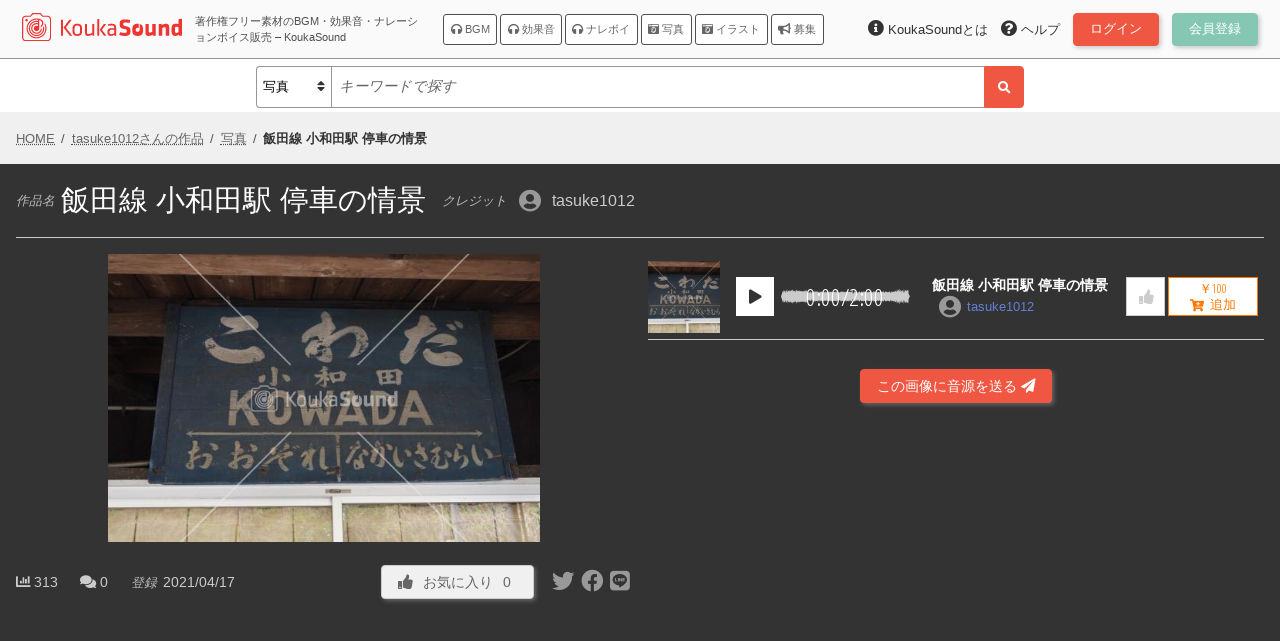

--- FILE ---
content_type: text/html; charset=UTF-8
request_url: https://www.koukasound.com/image/2713/
body_size: 12625
content:
<!DOCTYPE html>
<html lang="ja">
<head>
<meta charset="utf-8">
<meta name="viewport" content="width=device-width,initial-scale=1.0"><link rel="preconnect" href="https://fonts.gstatic.com">
<link href="https://fonts.googleapis.com/css2?family=Open+Sans+Condensed:wght@300&display=swap" rel="stylesheet">
<meta name='robots' content='max-image-preview:large' />
<link rel="alternate" title="oEmbed (JSON)" type="application/json+oembed" href="https://www.koukasound.com/wp-json/oembed/1.0/embed?url=https%3A%2F%2Fwww.koukasound.com%2Fimage%2F2713%2F" />
<link rel="alternate" title="oEmbed (XML)" type="text/xml+oembed" href="https://www.koukasound.com/wp-json/oembed/1.0/embed?url=https%3A%2F%2Fwww.koukasound.com%2Fimage%2F2713%2F&#038;format=xml" />
<style id='wp-img-auto-sizes-contain-inline-css' type='text/css'>
img:is([sizes=auto i],[sizes^="auto," i]){contain-intrinsic-size:3000px 1500px}
/*# sourceURL=wp-img-auto-sizes-contain-inline-css */
</style>
<link rel='stylesheet' id='vendor.webfonts-css' href='https://www.koukasound.com/wp-content/themes/Mod/webfonts/css/all.min.css?1607141070' type='text/css' media='' />
<link rel='stylesheet' id='mod.editor-css' href='https://www.koukasound.com/wp-content/themes/Mod/css/editor.css?1613841520' type='text/css' media='' />
<link rel='stylesheet' id='mod.base-css' href='https://www.koukasound.com/wp-content/themes/Mod/css/base.css?1646002033' type='text/css' media='' />
<link rel='stylesheet' id='mod.item-css' href='https://www.koukasound.com/wp-content/themes/Mod/css/item.css?1609038771' type='text/css' media='' />
<link rel='stylesheet' id='mod.sp-css' href='https://www.koukasound.com/wp-content/themes/Mod/css/sp.css?1643162786' type='text/css' media='screen and (max-width: 1024px)' />
<style id='wp-emoji-styles-inline-css' type='text/css'>

	img.wp-smiley, img.emoji {
		display: inline !important;
		border: none !important;
		box-shadow: none !important;
		height: 1em !important;
		width: 1em !important;
		margin: 0 0.07em !important;
		vertical-align: -0.1em !important;
		background: none !important;
		padding: 0 !important;
	}
/*# sourceURL=wp-emoji-styles-inline-css */
</style>
<style id='wp-block-library-inline-css' type='text/css'>
:root{--wp-block-synced-color:#7a00df;--wp-block-synced-color--rgb:122,0,223;--wp-bound-block-color:var(--wp-block-synced-color);--wp-editor-canvas-background:#ddd;--wp-admin-theme-color:#007cba;--wp-admin-theme-color--rgb:0,124,186;--wp-admin-theme-color-darker-10:#006ba1;--wp-admin-theme-color-darker-10--rgb:0,107,160.5;--wp-admin-theme-color-darker-20:#005a87;--wp-admin-theme-color-darker-20--rgb:0,90,135;--wp-admin-border-width-focus:2px}@media (min-resolution:192dpi){:root{--wp-admin-border-width-focus:1.5px}}.wp-element-button{cursor:pointer}:root .has-very-light-gray-background-color{background-color:#eee}:root .has-very-dark-gray-background-color{background-color:#313131}:root .has-very-light-gray-color{color:#eee}:root .has-very-dark-gray-color{color:#313131}:root .has-vivid-green-cyan-to-vivid-cyan-blue-gradient-background{background:linear-gradient(135deg,#00d084,#0693e3)}:root .has-purple-crush-gradient-background{background:linear-gradient(135deg,#34e2e4,#4721fb 50%,#ab1dfe)}:root .has-hazy-dawn-gradient-background{background:linear-gradient(135deg,#faaca8,#dad0ec)}:root .has-subdued-olive-gradient-background{background:linear-gradient(135deg,#fafae1,#67a671)}:root .has-atomic-cream-gradient-background{background:linear-gradient(135deg,#fdd79a,#004a59)}:root .has-nightshade-gradient-background{background:linear-gradient(135deg,#330968,#31cdcf)}:root .has-midnight-gradient-background{background:linear-gradient(135deg,#020381,#2874fc)}:root{--wp--preset--font-size--normal:16px;--wp--preset--font-size--huge:42px}.has-regular-font-size{font-size:1em}.has-larger-font-size{font-size:2.625em}.has-normal-font-size{font-size:var(--wp--preset--font-size--normal)}.has-huge-font-size{font-size:var(--wp--preset--font-size--huge)}.has-text-align-center{text-align:center}.has-text-align-left{text-align:left}.has-text-align-right{text-align:right}.has-fit-text{white-space:nowrap!important}#end-resizable-editor-section{display:none}.aligncenter{clear:both}.items-justified-left{justify-content:flex-start}.items-justified-center{justify-content:center}.items-justified-right{justify-content:flex-end}.items-justified-space-between{justify-content:space-between}.screen-reader-text{border:0;clip-path:inset(50%);height:1px;margin:-1px;overflow:hidden;padding:0;position:absolute;width:1px;word-wrap:normal!important}.screen-reader-text:focus{background-color:#ddd;clip-path:none;color:#444;display:block;font-size:1em;height:auto;left:5px;line-height:normal;padding:15px 23px 14px;text-decoration:none;top:5px;width:auto;z-index:100000}html :where(.has-border-color){border-style:solid}html :where([style*=border-top-color]){border-top-style:solid}html :where([style*=border-right-color]){border-right-style:solid}html :where([style*=border-bottom-color]){border-bottom-style:solid}html :where([style*=border-left-color]){border-left-style:solid}html :where([style*=border-width]){border-style:solid}html :where([style*=border-top-width]){border-top-style:solid}html :where([style*=border-right-width]){border-right-style:solid}html :where([style*=border-bottom-width]){border-bottom-style:solid}html :where([style*=border-left-width]){border-left-style:solid}html :where(img[class*=wp-image-]){height:auto;max-width:100%}:where(figure){margin:0 0 1em}html :where(.is-position-sticky){--wp-admin--admin-bar--position-offset:var(--wp-admin--admin-bar--height,0px)}@media screen and (max-width:600px){html :where(.is-position-sticky){--wp-admin--admin-bar--position-offset:0px}}

/*# sourceURL=wp-block-library-inline-css */
</style>
<style id='classic-theme-styles-inline-css' type='text/css'>
/*! This file is auto-generated */
.wp-block-button__link{color:#fff;background-color:#32373c;border-radius:9999px;box-shadow:none;text-decoration:none;padding:calc(.667em + 2px) calc(1.333em + 2px);font-size:1.125em}.wp-block-file__button{background:#32373c;color:#fff;text-decoration:none}
/*# sourceURL=/wp-includes/css/classic-themes.min.css */
</style>
<link rel='stylesheet' id='fancybox-css' href='https://www.koukasound.com/wp-content/plugins/easy-fancybox/fancybox/1.5.4/jquery.fancybox.min.css?ver=6e0728ebb67d668afa587a54f804e703' type='text/css' media='screen' />
<style id='fancybox-inline-css' type='text/css'>
#fancybox-outer{background:#ffffff}#fancybox-content{background:#ffffff;border-color:#ffffff;color:#000000;}#fancybox-title,#fancybox-title-float-main{color:#fff}
/*# sourceURL=fancybox-inline-css */
</style>
<script type="text/javascript" src="https://www.koukasound.com/wp-includes/js/jquery/jquery.min.js?ver=6e0728ebb67d668afa587a54f804e703" id="jquery-core-js"></script>
<script type="text/javascript" src="https://www.koukasound.com/wp-includes/js/jquery/jquery-migrate.min.js?ver=6e0728ebb67d668afa587a54f804e703" id="jquery-migrate-js"></script>
<link rel="https://api.w.org/" href="https://www.koukasound.com/wp-json/" />
<title>飯田線 小和田駅 停車の情景 &#8211; 2713 &#8211; KoukaSound</title>
<meta name='keywords' content=''>
<link rel='canonical' href='https://www.koukasound.com/image/2713/'>
<meta name="twitter:card" content="summary" />
<meta name="twitter:site" content="@KoukaSound" />
<meta property="og:url" content="https://www.koukasound.com/image/2713/" />
<meta property="og:site_name" content="KoukaSound">
<meta property="og:type" content="article" />
<meta property="og:title" content="飯田線 小和田駅 停車の情景 &#8211; 2713 &#8211; KoukaSound" />
<meta property="og:description" content="" />
<meta property="og:image" content="https://www.koukasound.com/wp-content/uploads/items/91/image/1184/thumbnail.jpg?1618652507" />
<script type="application/ld+json">{"@context":"https:\/\/schema.org","@type":"Article","headline":"\u98ef\u7530\u7dda \u5c0f\u548c\u7530\u99c5 \u505c\u8eca\u306e\u60c5\u666f &#8211; 2713 &#8211; KoukaSound","description":"","image":"https:\/\/www.koukasound.com\/wp-content\/uploads\/items\/91\/image\/1184\/thumbnail.jpg?1618652507","author":{"@type":"Organization","name":"KoukaSound"},"publisher":{"@type":"Organization","name":"KoukaSound","logo":{"@type":"ImageObject","url":"https:\/\/www.koukasound.com\/wp-content\/themes\/Mod\/imgs\/logo.svg"}},"datePublished":"2021-04-24","dateModified":"2021-04-24"}</script>

<script type="application/ld+json">{"@context":"https:\/\/schema.org\/","@type":"BreadcrumbList","name":"\u30d1\u30f3\u304f\u305a\u30ea\u30b9\u30c8","itemListElement":[{"@type":"ListItem","position":1,"item":{"@id":"https:\/\/www.koukasound.com\/","name":"HOME"}},{"@type":"ListItem","position":2,"item":{"@id":"https:\/\/www.koukasound.com\/profile\/91\/","name":"tasuke1012\u3055\u3093\u306e\u4f5c\u54c1"}},{"@type":"ListItem","position":3,"item":{"@id":"https:\/\/www.koukasound.com\/image\/photo\/","name":"\u5199\u771f"}},{"@type":"ListItem","position":4,"item":{"@id":"https:\/\/www.koukasound.com\/image\/2713\/","name":"\u98ef\u7530\u7dda \u5c0f\u548c\u7530\u99c5 \u505c\u8eca\u306e\u60c5\u666f"}}]}</script>
<link rel='preconnect' href='https://www.koukasound.com'>
<script async src="https://pagead2.googlesyndication.com/pagead/js/adsbygoogle.js?client=ca-pub-1930491629374065"
     crossorigin="anonymous"></script><link rel="icon" href="https://www.koukasound.com/wp-content/themes/Mod/imgs/logo-mark.svg">
<link rel=”mask-icon” href=”https://www.koukasound.com/wp-content/themes/Mod/imgs/logo-mark.svg” color=”#ee3532">
</head>
<body id="body" class="wp-singular image-template-default single single-image postid-2713 wp-theme-Mod">

<header id="header">
    <div class="container">
        <div class="_title">
            <a class="logo" href="https://www.koukasound.com"><img src="https://www.koukasound.com/wp-content/themes/Mod/imgs/logo.svg" alt="KoukaSound"></a>
                        <div id="site_description" class="pc">著作権フリー素材のBGM・効果音・ナレーションボイス販売 &#8211; KoukaSound</div>
        </div>
        <div class="nav">
            <a id="toggle-global-nav" class="js_toggle_menu" data-target="#global-nav"><i class="fas fa-bars "></i></a>
            <div id="global-nav">
                <div class="_close">
                    <a class="js_toggle_menu sp" data-target="#global-nav"><i class="fas fa-angle-double-left "></i></a>
                </div>
                <nav>
                                                            <span>
                                                                        <a href="https://www.koukasound.com/audio/bgm/"><i class="fas fa-headphones "></i> BGM</a>
                                                <a href="https://www.koukasound.com/audio/se/"><i class="fas fa-headphones "></i> 効果音</a>
                                                <a href="https://www.koukasound.com/audio/voice/"><i class="fas fa-headphones "></i> ナレボイ</a>
                                                                    </span>
                                        <span>
                                                                        <a href="https://www.koukasound.com/image/photo/"><i class="fas fa-camera-retro "></i> 写真</a>
                                                <a href="https://www.koukasound.com/image/illust/"><i class="fas fa-camera-retro "></i> イラスト</a>
                                                                    </span>
                                        <span>
                                                <a href="https://www.koukasound.com/theme/"><i class="fas fa-bullhorn "></i> 募集</a>
                                            </span>
                                                        </nav>
            </div>
        </div>
        
        <nav  id="account_menu_top" class="account_menu">
        <a class="sp js_toggle_menu" data-target="#account_menu_top > ._lists"><span class="_account"><span class="_member_thumbnail"></span> <span class="_name ellipsis hide-on-pad"></span></span></a>
        
                <div class="_lists">
            <div class="_close">
                <a class="js_toggle_menu sp" data-target="#account_menu_top > ._lists"><i class="fas fa-angle-double-right "></i></a>
            </div>
                        <ul class="_list _account">
                                <li class="_item _login">
                    <a class="button" href="https://www.koukasound.com/account/">
                        <span>ログイン</span>
                        <span class="number"><span class="count_in_login"></span></span>
                    </a>
                </li>
                                <li class="_item _regist">
                    <a class="button" href="https://www.koukasound.com/account/regist/">
                        <span>会員登録</span>
                        <span class="number"><span class="count_in_regist"></span></span>
                    </a>
                </li>
                            </ul>
                        <ul class="_list _expand">
                                <li class="_item _support">
                    <a class="" href="https://www.koukasound.com/support/">
                        <span><i class="fas fa-question-circle "></i> ヘルプ</span>
                        <span class="number"><span class="count_in_support"></span></span>
                    </a>
                </li>
                                <li class="_item _about">
                    <a class="" href="https://www.koukasound.com/about/">
                        <span><i class="fas fa-info-circle "></i> KoukaSoundとは</span>
                        <span class="number"><span class="count_in_about"></span></span>
                    </a>
                </li>
                            </ul>
                    </div>
        
        </nav>
    </div>
</header>
<div id="global-searchbox">
    <div class="container">
        <form id="header-searchbox" class="searchbox searchbox-items" enctype="application/x-www-form-urlencoded" method="GET" action="">
            <div class="input-block">
                <div class="_select">
                    <select>
                                                <option value="/audio/bgm/">BGM</option>
                                                <option value="/audio/se/">効果音</option>
                                                <option value="/audio/voice/">ナレボイ</option>
                                                <option value="/image/photo/" selected='selected'>写真</option>
                                                <option value="/image/illust/">イラスト</option>
                                                <option value="/theme/">募集</option>
                                            </select>
                </div>
                <input type="text" name="keywords" value="" placeholder="キーワードで探す">
            </div>
            <button class="search_button" type="submit"><i class="fas fa-search "></i></button>
        </form>
    </div>
</div>
<nav class="breadcrumb">
    <div class="container">
        <div class="breadcrumb-list">
            <span><a itemprop="item" href="https://www.koukasound.com/" title="HOME"><span itemprop="name">HOME</span></a></span><span><a itemprop="item" href="https://www.koukasound.com/profile/91/" title="tasuke1012さんの作品"><span itemprop="name">tasuke1012さんの作品</span></a></span><span><a itemprop="item" href="https://www.koukasound.com/image/photo/" title="写真"><span itemprop="name">写真</span></a></span><span><a itemprop="item" href="https://www.koukasound.com/image/2713/" title="飯田線 小和田駅 停車の情景"><span itemprop="name">飯田線 小和田駅 停車の情景</span></a></span>
        </div>
    </div>
</nav>

        
<div id="single-item-stage" class="single-stage image inView">
    <section class="container _fit_bottom">
        <header>
            <h1>
                <span class="_label">作品名</span>
                <span class="_name">飯田線 小和田駅 停車の情景</span>
                <span class="_copyright">
                    <span class="_label">クレジット</span>
                    <a class="_author account-label" href="https://www.koukasound.com/profile/91/">
                        <span class="_member_thumbnail"></span>
                        <span class="_nickname">tasuke1012</span>
                    </a>
                </span>
            </h1>
        </header>
        <div class="_items">

            <div id="single-item-stage-image">
                <div class="_image _inner">
                    <span class="zoom_on_click"><img class="_large" src="https://www.koukasound.com/wp-content/uploads/items/91/image/1184/large.jpg?1618652507" alt="" decoding="async"></span>
                </div>
                <div id="single-item-stage-actions" class="_meta">
                    <div class="_detail">
    <span class="_views" title="閲覧数">
        <i class="fas fa-chart-bar "></i>        <span class="_number">313</span>
    </span>
        <span class="_comments" title="コメント数">
        <i class="fas fa-comments "></i>        <span class="_number">0</span>
    </span>
    <span class="_dates">
        <span class="_label">登録</span><time>2021/04/17</time>
    </span>
</div>
<div class="_actions">
    <div class="ajax_action_likes">
        <a class="button _action_required_login ajax_action_like _like" data-serial_number="2713" data-val="1">
            <i class="fas fa-thumbs-up "></i>            <span class="_text">お気に入り</span>
            <span class="_number">0</span>
        </a>
            </div>
            <div class="_social_buttons">
        <a class="__twitter" href="https://twitter.com/intent/tweet?url=https%3A%2F%2Fwww.koukasound.com%2Fimage%2F2713%2F&text=%E9%A3%AF%E7%94%B0%E7%B7%9A+%E5%B0%8F%E5%92%8C%E7%94%B0%E9%A7%85+%E5%81%9C%E8%BB%8A%E3%81%AE%E6%83%85%E6%99%AF&tw_p=tweetbutton" onclick="javascript:window.open(this.href, '', 'menubar=no,toolbar=no,resizable=yes,scrollbars=yes,height=300,width=600');return false;"><i class="fab fa-twitter "></i></a>
        <a class="__facebook_share" href="https://www.facebook.com/sharer.php?src=bm&u=https%3A%2F%2Fwww.koukasound.com%2Fimage%2F2713%2F&t=%E9%A3%AF%E7%94%B0%E7%B7%9A+%E5%B0%8F%E5%92%8C%E7%94%B0%E9%A7%85+%E5%81%9C%E8%BB%8A%E3%81%AE%E6%83%85%E6%99%AF" onclick="javascript:window.open(this.href, '', 'menubar=no,toolbar=no,resizable=yes,scrollbars=yes,height=300,width=600');return false;"><i class="fab fa-facebook "></i></a>
        <a class="__line" href="https://social-plugins.line.me/lineit/share?url=https%3A%2F%2Fwww.koukasound.com%2Fimage%2F2713%2F" target="_blank"><i class="fab fa-line "></i></a>
    </div>
        </div>
                </div>

            </div>

                                    <div id="single-item-stage-audio" class="audio_fixedPlayers">
                <div class="_relations">
            <div class="_fit_bottom_wrapper">
                <div class="_main">
                                                                                <div class="_list items-list audio">
                        <div class="sp _caption">
                            <i class="fas fa-info-circle "></i> 1件の音源が送られています。
                        </div>
                                                <div id="relations-audio_player-2712" class="audio_player_block _reverse_color">
                            <article id="items-list-1220" class="">
    <div class="image _audio-thumbnail">
        <a class="_image _square" href="https://www.koukasound.com/audio/2712/" title="飯田線 小和田駅 停車の情景"><img class="_thumbnail" src="https://www.koukasound.com/wp-content/uploads/items/91/image/1184/thumbnail.jpg?1618652507" alt="" decoding="async"></a>
    </div>
    <div id="items-list-audio_player-1220" class="audio_player_block">
            <div class="audio_player" data-serial_number="2712" data-src="https://www.koukasound.com/wp-content/uploads/items/91/audio/1220/sample.mp3?6082f1e2ba25f1220" data-duration="120.744000">
                    <a class="_play"></a>
                    <span class="_waveform">
                        <span class="_background"><img class="" src="https://www.koukasound.com/wp-content/uploads/items/91/audio/1220/waveform.bg.png" alt="" decoding="async"></span>
                        <span class="_overlay"><img class="" src="https://www.koukasound.com/wp-content/uploads/items/91/audio/1220/waveform.overlay.png" alt="" decoding="async"></span>
                        <span class="_times font_alnum">
                            <span class="_current ">0:00</span>
                            /
                            <span class="_total">2:00</span>
                        </span>
                    </span>
                </div>    </div>
    <header>
        <a class="_title ellipsis" href="https://www.koukasound.com/audio/2712/">飯田線 小和田駅 停車の情景</a>
        <a class="_author" href="https://www.koukasound.com/profile/91/">
            <span class="_member_thumbnail"></span>
            <span class="_name ellipsis">tasuke1012</span>
        </a>
    </header>
    <footer class="_actions">
        <div class="ajax_action_likes">
            <a class="_action _action_required_login ajax_action_like _like" data-serial_number="2712" data-val="1">
                <i class="fas fa-thumbs-up "></i>            </a>
        </div>
        <div class="_cart_plus">
                        <a class="_action ajax_cartItem" data-serial_number="2712">
                <span class="_price font_alnum">￥100</span>
                <i class="fas fa-cart-plus "></i>            </a>
                    </div>
    </footer>
</article>
                        </div>
                                            </div>
                                                        </div>
                <div class="_sub">
                                                            <div class="_actions">
                        <a class="button button-primary _action_required_login js_action_send_items" data-target_form="#form-send-items" data-type="audio">この画像に音源を送る <i class="fas fa-paper-plane "></i></a>
                    </div>
                                    </div>
            </div>
        </div>            </div>
            
            <div class="mod_ad_tag --single-item-stage --format-horizontal"><script async src="https://pagead2.googlesyndication.com/pagead/js/adsbygoogle.js?client=ca-pub-1930491629374065"
    crossorigin="anonymous"></script>
<!-- KoukaSound 広告 横長 -->
<ins class="adsbygoogle ad_slot_horizontal"
    style="display:block;width:100%; max-width:640px; min-height:60px; height:100%; max-height:200px; margin:auto;"
    data-ad-client="ca-pub-1930491629374065"
    data-ad-slot="1411479007"
    data-ad-format="horizontal"
    data-full-width-responsive="true"></ins>
<script>
    (adsbygoogle = window.adsbygoogle || []).push({});
</script>
</div>
        </div>

    </section>

    <section class="container _summary _expand">
                <div id="single-item-description">
            <span class="_label">この作品について</span>
            <div class="_description">
                飯田線の秘境駅 小和田駅での停車の情景            </div>
        </div>
        
    </section>

</div>

<div id="contents" class="contents">
    <div id="single-item-content">
                <section class="_tags_block">
            <h2 class="_block_title">タグ</h2>
            <div class="_tags">
                                <a class="_tag" href="https://www.koukasound.com/image/photo/?item_tag=%E9%A3%AF%E7%94%B0%E7%B7%9A">飯田線</a>
                                <a class="_tag" href="https://www.koukasound.com/image/photo/?item_tag=%E7%A7%98%E5%A2%83%E9%A7%85">秘境駅</a>
                                <a class="_tag" href="https://www.koukasound.com/image/photo/?item_tag=%E5%B0%8F%E5%92%8C%E7%94%B0%E9%A7%85">小和田駅</a>
                            </div>
        </section>
        
                <section class="ajax_item_comments" data-serial_number="2713"></section>

                        <section class="_author_items">
            <h2 class="_block_title"><span>tasuke1012さんの作品 / 音源</span><span class="goto"><a href="https://www.koukasound.com/profile/91/?tab=audio">一覧 <i class="fas fa-arrow-right "></i></a></span></h2>
            <div id="author-items-audio" class="items-list audio">
                                <article id="items-list-1468" class="">
    <div class="image _audio-thumbnail">
        <a class="_image _square" href="https://www.koukasound.com/audio/3200/" title="十日戎のお参りの情景"><img class="_thumbnail" src="https://www.koukasound.com/wp-content/uploads/items/91/image/1424/thumbnail.jpg?1618652578" alt="" decoding="async"></a>
    </div>
    <div id="items-list-audio_player-1468" class="audio_player_block">
            <div class="audio_player" data-serial_number="3200" data-src="https://www.koukasound.com/wp-content/uploads/items/91/audio/1468/sample.mp3?6084613e586ae1468" data-duration="231.552000">
                    <a class="_play"></a>
                    <span class="_waveform">
                        <span class="_background"><img class="" src="https://www.koukasound.com/wp-content/uploads/items/91/audio/1468/waveform.bg.png" alt="" decoding="async"></span>
                        <span class="_overlay"><img class="" src="https://www.koukasound.com/wp-content/uploads/items/91/audio/1468/waveform.overlay.png" alt="" decoding="async"></span>
                        <span class="_times font_alnum">
                            <span class="_current ">0:00</span>
                            /
                            <span class="_total">3:51</span>
                        </span>
                    </span>
                </div>    </div>
    <header>
        <a class="_title ellipsis" href="https://www.koukasound.com/audio/3200/">十日戎のお参りの情景</a>
        <a class="_author" href="https://www.koukasound.com/profile/91/">
            <span class="_member_thumbnail"></span>
            <span class="_name ellipsis">tasuke1012</span>
        </a>
    </header>
    <footer class="_actions">
        <div class="ajax_action_likes">
            <a class="_action _action_required_login ajax_action_like _like" data-serial_number="3200" data-val="1">
                <i class="fas fa-thumbs-up "></i>            </a>
        </div>
        <div class="_cart_plus">
                        <a class="_action ajax_cartItem" data-serial_number="3200">
                <span class="_price font_alnum">￥100</span>
                <i class="fas fa-cart-plus "></i>            </a>
                    </div>
    </footer>
</article>
                                <article id="items-list-1467" class="">
    <div class="image _audio-thumbnail">
        <a class="_image _square" href="https://www.koukasound.com/audio/3198/" title="法善寺水掛不動"><img class="_thumbnail" src="https://www.koukasound.com/wp-content/uploads/items/91/image/1423/thumbnail.jpg?1618652578" alt="" decoding="async"></a>
    </div>
    <div id="items-list-audio_player-1467" class="audio_player_block">
            <div class="audio_player" data-serial_number="3198" data-src="https://www.koukasound.com/wp-content/uploads/items/91/audio/1467/sample.mp3?6084613363af61467" data-duration="245.832000">
                    <a class="_play"></a>
                    <span class="_waveform">
                        <span class="_background"><img class="" src="https://www.koukasound.com/wp-content/uploads/items/91/audio/1467/waveform.bg.png" alt="" decoding="async"></span>
                        <span class="_overlay"><img class="" src="https://www.koukasound.com/wp-content/uploads/items/91/audio/1467/waveform.overlay.png" alt="" decoding="async"></span>
                        <span class="_times font_alnum">
                            <span class="_current ">0:00</span>
                            /
                            <span class="_total">4:05</span>
                        </span>
                    </span>
                </div>    </div>
    <header>
        <a class="_title ellipsis" href="https://www.koukasound.com/audio/3198/">法善寺水掛不動</a>
        <a class="_author" href="https://www.koukasound.com/profile/91/">
            <span class="_member_thumbnail"></span>
            <span class="_name ellipsis">tasuke1012</span>
        </a>
    </header>
    <footer class="_actions">
        <div class="ajax_action_likes">
            <a class="_action _action_required_login ajax_action_like _like" data-serial_number="3198" data-val="1">
                <i class="fas fa-thumbs-up "></i>            </a>
        </div>
        <div class="_cart_plus">
                        <a class="_action ajax_cartItem" data-serial_number="3198">
                <span class="_price font_alnum">￥100</span>
                <i class="fas fa-cart-plus "></i>            </a>
                    </div>
    </footer>
</article>
                                <article id="items-list-1466" class="">
    <div class="image _audio-thumbnail">
        <a class="_image _square" href="https://www.koukasound.com/audio/3196/" title="今宮戎での十日戎門前の情景"><img class="_thumbnail" src="https://www.koukasound.com/wp-content/uploads/items/91/image/1422/thumbnail.jpg?1618652577" alt="" decoding="async"></a>
    </div>
    <div id="items-list-audio_player-1466" class="audio_player_block">
            <div class="audio_player" data-serial_number="3196" data-src="https://www.koukasound.com/wp-content/uploads/items/91/audio/1466/sample.mp3?60846120ab5711466" data-duration="88.608000">
                    <a class="_play"></a>
                    <span class="_waveform">
                        <span class="_background"><img class="" src="https://www.koukasound.com/wp-content/uploads/items/91/audio/1466/waveform.bg.png" alt="" decoding="async"></span>
                        <span class="_overlay"><img class="" src="https://www.koukasound.com/wp-content/uploads/items/91/audio/1466/waveform.overlay.png" alt="" decoding="async"></span>
                        <span class="_times font_alnum">
                            <span class="_current ">0:00</span>
                            /
                            <span class="_total">1:28</span>
                        </span>
                    </span>
                </div>    </div>
    <header>
        <a class="_title ellipsis" href="https://www.koukasound.com/audio/3196/">今宮戎での十日戎門前の情景</a>
        <a class="_author" href="https://www.koukasound.com/profile/91/">
            <span class="_member_thumbnail"></span>
            <span class="_name ellipsis">tasuke1012</span>
        </a>
    </header>
    <footer class="_actions">
        <div class="ajax_action_likes">
            <a class="_action _action_required_login ajax_action_like _like" data-serial_number="3196" data-val="1">
                <i class="fas fa-thumbs-up "></i>            </a>
        </div>
        <div class="_cart_plus">
                        <a class="_action ajax_cartItem" data-serial_number="3196">
                <span class="_price font_alnum">￥100</span>
                <i class="fas fa-cart-plus "></i>            </a>
                    </div>
    </footer>
</article>
                                <article id="items-list-1234" class="">
    <div class="image _audio-thumbnail">
        <a class="_image _square" href="https://www.koukasound.com/audio/2740/" title="図書館の雑誌閲覧コーナー"><img class="_thumbnail" src="https://www.koukasound.com/wp-content/uploads/items/91/image/1198/thumbnail.jpg?1618652512" alt="" decoding="async"></a>
    </div>
    <div id="items-list-audio_player-1234" class="audio_player_block">
            <div class="audio_player" data-serial_number="2740" data-src="https://www.koukasound.com/wp-content/uploads/items/91/audio/1234/sample.mp3?6082f3412ade81234" data-duration="210.312000">
                    <a class="_play"></a>
                    <span class="_waveform">
                        <span class="_background"><img class="" src="https://www.koukasound.com/wp-content/uploads/items/91/audio/1234/waveform.bg.png" alt="" decoding="async"></span>
                        <span class="_overlay"><img class="" src="https://www.koukasound.com/wp-content/uploads/items/91/audio/1234/waveform.overlay.png" alt="" decoding="async"></span>
                        <span class="_times font_alnum">
                            <span class="_current ">0:00</span>
                            /
                            <span class="_total">3:30</span>
                        </span>
                    </span>
                </div>    </div>
    <header>
        <a class="_title ellipsis" href="https://www.koukasound.com/audio/2740/">図書館の雑誌閲覧コーナー</a>
        <a class="_author" href="https://www.koukasound.com/profile/91/">
            <span class="_member_thumbnail"></span>
            <span class="_name ellipsis">tasuke1012</span>
        </a>
    </header>
    <footer class="_actions">
        <div class="ajax_action_likes">
            <a class="_action _action_required_login ajax_action_like _like" data-serial_number="2740" data-val="1">
                <i class="fas fa-thumbs-up "></i>            </a>
        </div>
        <div class="_cart_plus">
                        <a class="_action ajax_cartItem" data-serial_number="2740">
                <span class="_price font_alnum">￥100</span>
                <i class="fas fa-cart-plus "></i>            </a>
                    </div>
    </footer>
</article>
                                <article id="items-list-1233" class="">
    <div class="image _audio-thumbnail">
        <a class="_image _square" href="https://www.koukasound.com/audio/2738/" title="ランチタイムの台湾料理店のガヤ"><img class="_thumbnail" src="https://www.koukasound.com/wp-content/uploads/items/91/image/1197/thumbnail.jpg?1618652511" alt="" decoding="async"></a>
    </div>
    <div id="items-list-audio_player-1233" class="audio_player_block">
            <div class="audio_player" data-serial_number="2738" data-src="https://www.koukasound.com/wp-content/uploads/items/91/audio/1233/sample.mp3?6082f331538171233" data-duration="210.264000">
                    <a class="_play"></a>
                    <span class="_waveform">
                        <span class="_background"><img class="" src="https://www.koukasound.com/wp-content/uploads/items/91/audio/1233/waveform.bg.png" alt="" decoding="async"></span>
                        <span class="_overlay"><img class="" src="https://www.koukasound.com/wp-content/uploads/items/91/audio/1233/waveform.overlay.png" alt="" decoding="async"></span>
                        <span class="_times font_alnum">
                            <span class="_current ">0:00</span>
                            /
                            <span class="_total">3:30</span>
                        </span>
                    </span>
                </div>    </div>
    <header>
        <a class="_title ellipsis" href="https://www.koukasound.com/audio/2738/">ランチタイムの台湾料理店のガヤ</a>
        <a class="_author" href="https://www.koukasound.com/profile/91/">
            <span class="_member_thumbnail"></span>
            <span class="_name ellipsis">tasuke1012</span>
        </a>
    </header>
    <footer class="_actions">
        <div class="ajax_action_likes">
            <a class="_action _action_required_login ajax_action_like _like" data-serial_number="2738" data-val="1">
                <i class="fas fa-thumbs-up "></i>            </a>
        </div>
        <div class="_cart_plus">
                        <a class="_action ajax_cartItem" data-serial_number="2738">
                <span class="_price font_alnum">￥100</span>
                <i class="fas fa-cart-plus "></i>            </a>
                    </div>
    </footer>
</article>
                                <article id="items-list-1232" class="">
    <div class="image _audio-thumbnail">
        <a class="_image _square" href="https://www.koukasound.com/audio/2736/" title="犬・猫の里親募集譲渡会の様子"><img class="_thumbnail" src="https://www.koukasound.com/wp-content/uploads/items/91/image/1196/thumbnail.jpg?1618652511" alt="" decoding="async"></a>
    </div>
    <div id="items-list-audio_player-1232" class="audio_player_block">
            <div class="audio_player" data-serial_number="2736" data-src="https://www.koukasound.com/wp-content/uploads/items/91/audio/1232/sample.mp3?6082f31b2c4761232" data-duration="195.096000">
                    <a class="_play"></a>
                    <span class="_waveform">
                        <span class="_background"><img class="" src="https://www.koukasound.com/wp-content/uploads/items/91/audio/1232/waveform.bg.png" alt="" decoding="async"></span>
                        <span class="_overlay"><img class="" src="https://www.koukasound.com/wp-content/uploads/items/91/audio/1232/waveform.overlay.png" alt="" decoding="async"></span>
                        <span class="_times font_alnum">
                            <span class="_current ">0:00</span>
                            /
                            <span class="_total">3:15</span>
                        </span>
                    </span>
                </div>    </div>
    <header>
        <a class="_title ellipsis" href="https://www.koukasound.com/audio/2736/">犬・猫の里親募集譲渡会の様子</a>
        <a class="_author" href="https://www.koukasound.com/profile/91/">
            <span class="_member_thumbnail"></span>
            <span class="_name ellipsis">tasuke1012</span>
        </a>
    </header>
    <footer class="_actions">
        <div class="ajax_action_likes">
            <a class="_action _action_required_login ajax_action_like _like" data-serial_number="2736" data-val="1">
                <i class="fas fa-thumbs-up "></i>            </a>
        </div>
        <div class="_cart_plus">
                        <a class="_action ajax_cartItem" data-serial_number="2736">
                <span class="_price font_alnum">￥100</span>
                <i class="fas fa-cart-plus "></i>            </a>
                    </div>
    </footer>
</article>
                            </div>
        </section>
                <section class="_author_items">
            <h2 class="_block_title"><span>tasuke1012さんの作品 / 画像</span><span class="goto"><a href="https://www.koukasound.com/profile/91/?tab=image">一覧 <i class="fas fa-arrow-right "></i></a></span></h2>
            <div id="author-items-image" class="items-list image">
                                <article id="items-list-1424" class="part-item-image-list">
    <div class="image">
        <a class="_image _contain" href="https://www.koukasound.com/image/3201/" title="十日戎のお参りの情景"><img class="_thumbnail" src="https://www.koukasound.com/wp-content/uploads/items/91/image/1424/thumbnail.jpg?1618652578" alt="" decoding="async"></a>
    </div>
        <header>
        <a class="_title ellipsis" href="https://www.koukasound.com/image/3201/">十日戎のお参りの情景</a>
        <a class="_author" href="https://www.koukasound.com/profile/91/">
            <span class="_member_thumbnail"></span>
            <span class="_name ellipsis">tasuke1012</span>
        </a>
    </header>
            <footer class="_actions">
        <div class="ajax_action_likes">
            <a class="_action _action_required_login ajax_action_like _like" data-serial_number="3201" data-val="1">
                <i class="fas fa-thumbs-up "></i>            </a>
        </div>
        <div class="_cart_plus">
                        <span class="_not_in_sale">視聴限定</span>
                    </div>
    </footer>
    </article>
                                <article id="items-list-1423" class="part-item-image-list">
    <div class="image">
        <a class="_image _contain" href="https://www.koukasound.com/image/3199/" title="法善寺水掛不動"><img class="_thumbnail" src="https://www.koukasound.com/wp-content/uploads/items/91/image/1423/thumbnail.jpg?1618652578" alt="" decoding="async"></a>
    </div>
        <header>
        <a class="_title ellipsis" href="https://www.koukasound.com/image/3199/">法善寺水掛不動</a>
        <a class="_author" href="https://www.koukasound.com/profile/91/">
            <span class="_member_thumbnail"></span>
            <span class="_name ellipsis">tasuke1012</span>
        </a>
    </header>
            <footer class="_actions">
        <div class="ajax_action_likes">
            <a class="_action _action_required_login ajax_action_like _like" data-serial_number="3199" data-val="1">
                <i class="fas fa-thumbs-up "></i>            </a>
        </div>
        <div class="_cart_plus">
                        <span class="_not_in_sale">視聴限定</span>
                    </div>
    </footer>
    </article>
                                <article id="items-list-1422" class="part-item-image-list">
    <div class="image">
        <a class="_image _contain" href="https://www.koukasound.com/image/3197/" title="今宮戎での十日戎門前の情景"><img class="_thumbnail" src="https://www.koukasound.com/wp-content/uploads/items/91/image/1422/thumbnail.jpg?1618652577" alt="" decoding="async"></a>
    </div>
        <header>
        <a class="_title ellipsis" href="https://www.koukasound.com/image/3197/">今宮戎での十日戎門前の情景</a>
        <a class="_author" href="https://www.koukasound.com/profile/91/">
            <span class="_member_thumbnail"></span>
            <span class="_name ellipsis">tasuke1012</span>
        </a>
    </header>
            <footer class="_actions">
        <div class="ajax_action_likes">
            <a class="_action _action_required_login ajax_action_like _like" data-serial_number="3197" data-val="1">
                <i class="fas fa-thumbs-up "></i>            </a>
        </div>
        <div class="_cart_plus">
                        <span class="_not_in_sale">視聴限定</span>
                    </div>
    </footer>
    </article>
                                <article id="items-list-1198" class="part-item-image-list">
    <div class="image">
        <a class="_image _contain" href="https://www.koukasound.com/image/2741/" title="図書館の雑誌閲覧コーナー"><img class="_thumbnail" src="https://www.koukasound.com/wp-content/uploads/items/91/image/1198/thumbnail.jpg?1618652512" alt="" decoding="async"></a>
    </div>
        <header>
        <a class="_title ellipsis" href="https://www.koukasound.com/image/2741/">図書館の雑誌閲覧コーナー</a>
        <a class="_author" href="https://www.koukasound.com/profile/91/">
            <span class="_member_thumbnail"></span>
            <span class="_name ellipsis">tasuke1012</span>
        </a>
    </header>
            <footer class="_actions">
        <div class="ajax_action_likes">
            <a class="_action _action_required_login ajax_action_like _like" data-serial_number="2741" data-val="1">
                <i class="fas fa-thumbs-up "></i>            </a>
        </div>
        <div class="_cart_plus">
                        <span class="_not_in_sale">視聴限定</span>
                    </div>
    </footer>
    </article>
                                <article id="items-list-1197" class="part-item-image-list">
    <div class="image">
        <a class="_image _contain" href="https://www.koukasound.com/image/2739/" title="ランチタイムの台湾料理店のガヤ"><img class="_thumbnail" src="https://www.koukasound.com/wp-content/uploads/items/91/image/1197/thumbnail.jpg?1618652511" alt="" decoding="async"></a>
    </div>
        <header>
        <a class="_title ellipsis" href="https://www.koukasound.com/image/2739/">ランチタイムの台湾料理店のガヤ</a>
        <a class="_author" href="https://www.koukasound.com/profile/91/">
            <span class="_member_thumbnail"></span>
            <span class="_name ellipsis">tasuke1012</span>
        </a>
    </header>
            <footer class="_actions">
        <div class="ajax_action_likes">
            <a class="_action _action_required_login ajax_action_like _like" data-serial_number="2739" data-val="1">
                <i class="fas fa-thumbs-up "></i>            </a>
        </div>
        <div class="_cart_plus">
                        <span class="_not_in_sale">視聴限定</span>
                    </div>
    </footer>
    </article>
                                <article id="items-list-1196" class="part-item-image-list">
    <div class="image">
        <a class="_image _contain" href="https://www.koukasound.com/image/2737/" title="犬・猫の里親募集譲渡会の様子"><img class="_thumbnail" src="https://www.koukasound.com/wp-content/uploads/items/91/image/1196/thumbnail.jpg?1618652511" alt="" decoding="async"></a>
    </div>
        <header>
        <a class="_title ellipsis" href="https://www.koukasound.com/image/2737/">犬・猫の里親募集譲渡会の様子</a>
        <a class="_author" href="https://www.koukasound.com/profile/91/">
            <span class="_member_thumbnail"></span>
            <span class="_name ellipsis">tasuke1012</span>
        </a>
    </header>
            <footer class="_actions">
        <div class="ajax_action_likes">
            <a class="_action _action_required_login ajax_action_like _like" data-serial_number="2737" data-val="1">
                <i class="fas fa-thumbs-up "></i>            </a>
        </div>
        <div class="_cart_plus">
                        <span class="_not_in_sale">視聴限定</span>
                    </div>
    </footer>
    </article>
                            </div>
        </section>
                    </div>
    <div id="single-item-side">
                
                <section class="puchase-block">
            <div class="_block_title">購入 <span class=" font_alnum">(No.2713)</span></div>
            <div>
                                <small class="color-red">ユーザーによって視聴限定に設定されています。</small>
                            </div>
        </section>
        
        <section class="detail-block">
            <div class="_block_title"><span>ファイル情報</span></div>
            <dl class="_serial_number"><dt>作品番号</dt><dd class="font_alnum"><span class="font_alnum">No.2713</span></dd></dl>
            <dl class="_image_mime"><dt>ファイル形式</dt><dd>JPEG</dd></dl>
            <dl class="_size"><dt>サイズ</dt><dd><span class="_image_size font_alnum">560 × 373</span></dd></dl>
            <dl class="_dpi"><dt>DPI</dt><dd><span class="_image_size font_alnum">96</span></dd></dl>            <dl class="_registed"><dt>登録日時</dt><dd class="font_alnum">2021-04-17 14:54:15</dd></dl>
        </section>

        <section>
            <h2 class="_block_title"><span>クリエイター</span></h2>
            <section class="card _profile">
    <header>
        <span class="_member_thumbnail"></span>
        <span class="_nickname">tasuke1012</span>
    </header>
    <div class="_message">
        <div class="_label">自己紹介</div>
        <div class="_content ellipsis clamp3"></div>
    </div>
    <footer>
        <div class="_to_profile">
            <a class="button black block" href="https://www.koukasound.com/profile/91/"><i class="fas fa-address-card "></i> プロフィール詳細</a>
        </div>
        <div class="_follow">
            <a class="button block _action_required_login ajax_action_follow no-reverse" data-follow="91"><i class="fas fa-user-plus "></i></a>
        </div>
    </footer>
</section>
        </section>

        <div class="mod_ad_tag --single-item-side --format-vertical"><script async src="https://pagead2.googlesyndication.com/pagead/js/adsbygoogle.js?client=ca-pub-1930491629374065"
    crossorigin="anonymous"></script>
<!-- koukaSound 広告 縦長 -->
<ins class="adsbygoogle ad_slot_vertical"
    style="display:block; min-width:160px; width:100%; max-width:300px; height:600px; margin:auto;"
    data-ad-client="ca-pub-1930491629374065"
    data-ad-slot="3149417725"
    data-ad-format="vertical"
    data-full-width-responsive="true"></ins>
<script>
    (adsbygoogle = window.adsbygoogle || []).push({});
</script>
</div>    </div>
</div>
<section id="form-send-items" class="_form_send_item _modal fade">
    <div class="wrap">
        <div class="switch_tabs">
    <div class="_list_tabs">
                        <a class="_tab" data-target="#send_item_audio">音源を送る</a>
        <a class="button button-primary --right" href="https://www.koukasound.com/account/entry_audio/?sendto=2713">音源登録</a>
                    </div>
            <form id="send_item_audio" class="send_item_form _audio _tab_block toggle_block" data-item_type="audio" data-send_to="2713" method="POST">
        <div class="my_items _ajax_block">
            <span class="_text"></span>
            <p></p>
            <div class="_list items-list audio"></div>
            <div class="paginate"></div>
        </div>
    </form>
        </div>    </div>
</section>
<section id="siteinfo">
    <div class="container">
        <div class="_blocks">
            <dl class="_block">
                <dt>投稿してみよう</dt>
                <dd>初心者でも大歓迎！スマホで撮った1枚でも学生時代に作曲した１曲でもまずは気負わずアップしてみましょう。</dd>
            </dl>
            <dl class="_block">
                <dt>お題を出そう</dt>
                <dd>希望の素材がなければ【お題】を出して募集してみよう！気に入ったクリエイターがいたらコメントから制作依頼するもよし！このサイトの機能を最大限に利用しよう。</dd>
            </dl>
            <dl class="_block">
                <dt>コラボで共同販売</dt>
                <dd>より多くの人に自分の作品を知ってもらうために、自分の作品を他のクリエイターの作品に紐付けるコラボ機能を活用しよう！</dd>
            </dl>
        </div>
        <div class="_regist">
            <span>会員登録は無料です。今すぐご登録ください。</span>
            <a class="button green" href="https://www.koukasound.com/account/regist/"><i class="fas fa-arrow-right "></i> 新規会員登録</a>
        </div>
    </div>
</section>
<footer id="footer">
    <div class="container">
        <div id="footer-logo">
            <a class="logo _white" href="https://www.koukasound.com"><img src="https://www.koukasound.com/wp-content/themes/Mod/imgs/logo.svg" alt="KoukaSound"></a>
        </div>
        <div id="footer-links">
            <div>
                <div class="_block_title">ご利用にあたって</div>
                <ul class="links">
                    <li><a href="https://www.koukasound.com/about_koukasound/">KoukaSoundとは</a></li>
                    <li><a href="https://www.koukasound.com/support/">ヘルプ・ガイド</a></li>
                    <li><a href="https://www.koukasound.com/sitepolicy/">利用規約</a></li>
                    <li><a href="https://www.koukasound.com/privacy/">プライバシーポリシー</a></li>
                    <li><a href="https://www.koukasound.com/tokusyo/">特定商取引法に基づく表記</a></li>
                    <li><a href="https://www.koukasound.com/guideline/">利用ガイドライン</a></li>
                </ul>
            </div>
            <div>
                <div class="_block_title">公式アカウント・関連サイト</div>
                <ul class="links">
                    <li><a href="https://twitter.com/KoukaSound" target="_blank">Twitter</a></li>                    <li><a href="https://sound.koukaon.co.jp/" target="_blank">ブログ</a></li>
                </ul>
            </div>
        </div>
        <div id="footer-copyright">
            <div>Copyright ©︎ 2026 KoukaSound. All Rights Reserved.</div>
            <div>著作権フリー素材のBGM・効果音・ナレーションボイス販売 - KoukaSound</div>
        </div>
        <div class="mod_ad_tag --footer --format-auto"><script async src="https://pagead2.googlesyndication.com/pagead/js/adsbygoogle.js?client=ca-pub-1930491629374065"
    crossorigin="anonymous"></script>
<!-- koukaSound 広告スクエア -->
<ins class="adsbygoogle ad_slot_auto"
    style="display:block; min-width:250px; width:100%; max-width:320px; min-height:250px; height:100%; max-height:320px; margin:auto;"
    data-ad-client="ca-pub-1930491629374065"
    data-ad-slot="5925439081"
    data-ad-format="rectangle"
    data-full-width-responsive="true"></ins>
<script>
    (adsbygoogle = window.adsbygoogle || []).push({});
</script>
</div>   </div>
</footer>

<script type="speculationrules">
{"prefetch":[{"source":"document","where":{"and":[{"href_matches":"/*"},{"not":{"href_matches":["/wp-*.php","/wp-admin/*","/wp-content/uploads/*","/wp-content/*","/wp-content/plugins/*","/wp-content/themes/Mod/*","/*\\?(.+)"]}},{"not":{"selector_matches":"a[rel~=\"nofollow\"]"}},{"not":{"selector_matches":".no-prefetch, .no-prefetch a"}}]},"eagerness":"conservative"}]}
</script>
<script>var ajax_url = 'https://www.koukasound.com/wp-admin/admin-ajax.php'; var plugin_url = 'https://www.koukasound.com/wp-content/plugins/Mod';</script><script type="text/javascript" src="https://www.koukasound.com/wp-content/themes/Mod/js/helpers.js?1640597399" id="mod.helpers-js"></script>
<script type="text/javascript" src="https://www.koukasound.com/wp-content/themes/Mod/js/cart.js?1628532198" id="mod.cart-js"></script>
<script type="text/javascript" src="https://www.koukasound.com/wp-content/themes/Mod/js/audio.js?1631936650" id="mod.audio-js"></script>
<script type="text/javascript" src="https://www.koukasound.com/wp-content/themes/Mod/js/scripts.js?1646002561" id="mod.scripts-js"></script>
<script type="text/javascript" src="https://www.koukasound.com/wp-content/themes/Mod/js/comment.js?1628532190" id="mod.comment-js"></script>
<script type="text/javascript" src="https://www.koukasound.com/wp-content/plugins/easy-fancybox/vendor/purify.min.js?ver=6e0728ebb67d668afa587a54f804e703" id="fancybox-purify-js"></script>
<script type="text/javascript" id="jquery-fancybox-js-extra">
/* <![CDATA[ */
var efb_i18n = {"close":"Close","next":"Next","prev":"Previous","startSlideshow":"Start slideshow","toggleSize":"Toggle size"};
//# sourceURL=jquery-fancybox-js-extra
/* ]]> */
</script>
<script type="text/javascript" src="https://www.koukasound.com/wp-content/plugins/easy-fancybox/fancybox/1.5.4/jquery.fancybox.min.js?ver=6e0728ebb67d668afa587a54f804e703" id="jquery-fancybox-js"></script>
<script type="text/javascript" id="jquery-fancybox-js-after">
/* <![CDATA[ */
var fb_timeout, fb_opts={'autoScale':true,'showCloseButton':true,'width':560,'height':340,'margin':20,'pixelRatio':'false','padding':10,'centerOnScroll':false,'enableEscapeButton':true,'speedIn':300,'speedOut':300,'overlayShow':true,'hideOnOverlayClick':true,'overlayColor':'#000','overlayOpacity':0.6,'minViewportWidth':320,'minVpHeight':320,'disableCoreLightbox':'true','enableBlockControls':'true','fancybox_openBlockControls':'true' };
if(typeof easy_fancybox_handler==='undefined'){
var easy_fancybox_handler=function(){
jQuery([".nolightbox","a.wp-block-file__button","a.pin-it-button","a[href*='pinterest.com\/pin\/create']","a[href*='facebook.com\/share']","a[href*='twitter.com\/share']"].join(',')).addClass('nofancybox');
jQuery('a.fancybox-close').on('click',function(e){e.preventDefault();jQuery.fancybox.close()});
/* IMG */
						var unlinkedImageBlocks=jQuery(".wp-block-image > img:not(.nofancybox,figure.nofancybox>img)");
						unlinkedImageBlocks.wrap(function() {
							var href = jQuery( this ).attr( "src" );
							return "<a href='" + href + "'></a>";
						});
var fb_IMG_select=jQuery('a[href*=".jpg" i]:not(.nofancybox,li.nofancybox>a,figure.nofancybox>a),area[href*=".jpg" i]:not(.nofancybox),a[href*=".png" i]:not(.nofancybox,li.nofancybox>a,figure.nofancybox>a),area[href*=".png" i]:not(.nofancybox),a[href*=".webp" i]:not(.nofancybox,li.nofancybox>a,figure.nofancybox>a),area[href*=".webp" i]:not(.nofancybox),a[href*=".jpeg" i]:not(.nofancybox,li.nofancybox>a,figure.nofancybox>a),area[href*=".jpeg" i]:not(.nofancybox)');
fb_IMG_select.addClass('fancybox image');
var fb_IMG_sections=jQuery('.gallery,.wp-block-gallery,.tiled-gallery,.wp-block-jetpack-tiled-gallery,.ngg-galleryoverview,.ngg-imagebrowser,.nextgen_pro_blog_gallery,.nextgen_pro_film,.nextgen_pro_horizontal_filmstrip,.ngg-pro-masonry-wrapper,.ngg-pro-mosaic-container,.nextgen_pro_sidescroll,.nextgen_pro_slideshow,.nextgen_pro_thumbnail_grid,.tiled-gallery');
fb_IMG_sections.each(function(){jQuery(this).find(fb_IMG_select).attr('rel','gallery-'+fb_IMG_sections.index(this));});
jQuery('a.fancybox,area.fancybox,.fancybox>a').each(function(){jQuery(this).fancybox(jQuery.extend(true,{},fb_opts,{'transition':'elastic','transitionIn':'elastic','transitionOut':'elastic','opacity':false,'hideOnContentClick':false,'titleShow':true,'titlePosition':'over','titleFromAlt':true,'showNavArrows':true,'enableKeyboardNav':true,'cyclic':false,'mouseWheel':'true','changeSpeed':250,'changeFade':300}))});
};};
jQuery(easy_fancybox_handler);jQuery(document).on('post-load',easy_fancybox_handler);

//# sourceURL=jquery-fancybox-js-after
/* ]]> */
</script>
<script type="text/javascript" src="https://www.koukasound.com/wp-content/plugins/easy-fancybox/vendor/jquery.easing.min.js?ver=6e0728ebb67d668afa587a54f804e703" id="jquery-easing-js"></script>
<script type="text/javascript" src="https://www.koukasound.com/wp-content/plugins/easy-fancybox/vendor/jquery.mousewheel.min.js?ver=6e0728ebb67d668afa587a54f804e703" id="jquery-mousewheel-js"></script>
<script id="wp-emoji-settings" type="application/json">
{"baseUrl":"https://s.w.org/images/core/emoji/17.0.2/72x72/","ext":".png","svgUrl":"https://s.w.org/images/core/emoji/17.0.2/svg/","svgExt":".svg","source":{"concatemoji":"https://www.koukasound.com/wp-includes/js/wp-emoji-release.min.js?ver=6e0728ebb67d668afa587a54f804e703"}}
</script>
<script type="module">
/* <![CDATA[ */
/*! This file is auto-generated */
const a=JSON.parse(document.getElementById("wp-emoji-settings").textContent),o=(window._wpemojiSettings=a,"wpEmojiSettingsSupports"),s=["flag","emoji"];function i(e){try{var t={supportTests:e,timestamp:(new Date).valueOf()};sessionStorage.setItem(o,JSON.stringify(t))}catch(e){}}function c(e,t,n){e.clearRect(0,0,e.canvas.width,e.canvas.height),e.fillText(t,0,0);t=new Uint32Array(e.getImageData(0,0,e.canvas.width,e.canvas.height).data);e.clearRect(0,0,e.canvas.width,e.canvas.height),e.fillText(n,0,0);const a=new Uint32Array(e.getImageData(0,0,e.canvas.width,e.canvas.height).data);return t.every((e,t)=>e===a[t])}function p(e,t){e.clearRect(0,0,e.canvas.width,e.canvas.height),e.fillText(t,0,0);var n=e.getImageData(16,16,1,1);for(let e=0;e<n.data.length;e++)if(0!==n.data[e])return!1;return!0}function u(e,t,n,a){switch(t){case"flag":return n(e,"\ud83c\udff3\ufe0f\u200d\u26a7\ufe0f","\ud83c\udff3\ufe0f\u200b\u26a7\ufe0f")?!1:!n(e,"\ud83c\udde8\ud83c\uddf6","\ud83c\udde8\u200b\ud83c\uddf6")&&!n(e,"\ud83c\udff4\udb40\udc67\udb40\udc62\udb40\udc65\udb40\udc6e\udb40\udc67\udb40\udc7f","\ud83c\udff4\u200b\udb40\udc67\u200b\udb40\udc62\u200b\udb40\udc65\u200b\udb40\udc6e\u200b\udb40\udc67\u200b\udb40\udc7f");case"emoji":return!a(e,"\ud83e\u1fac8")}return!1}function f(e,t,n,a){let r;const o=(r="undefined"!=typeof WorkerGlobalScope&&self instanceof WorkerGlobalScope?new OffscreenCanvas(300,150):document.createElement("canvas")).getContext("2d",{willReadFrequently:!0}),s=(o.textBaseline="top",o.font="600 32px Arial",{});return e.forEach(e=>{s[e]=t(o,e,n,a)}),s}function r(e){var t=document.createElement("script");t.src=e,t.defer=!0,document.head.appendChild(t)}a.supports={everything:!0,everythingExceptFlag:!0},new Promise(t=>{let n=function(){try{var e=JSON.parse(sessionStorage.getItem(o));if("object"==typeof e&&"number"==typeof e.timestamp&&(new Date).valueOf()<e.timestamp+604800&&"object"==typeof e.supportTests)return e.supportTests}catch(e){}return null}();if(!n){if("undefined"!=typeof Worker&&"undefined"!=typeof OffscreenCanvas&&"undefined"!=typeof URL&&URL.createObjectURL&&"undefined"!=typeof Blob)try{var e="postMessage("+f.toString()+"("+[JSON.stringify(s),u.toString(),c.toString(),p.toString()].join(",")+"));",a=new Blob([e],{type:"text/javascript"});const r=new Worker(URL.createObjectURL(a),{name:"wpTestEmojiSupports"});return void(r.onmessage=e=>{i(n=e.data),r.terminate(),t(n)})}catch(e){}i(n=f(s,u,c,p))}t(n)}).then(e=>{for(const n in e)a.supports[n]=e[n],a.supports.everything=a.supports.everything&&a.supports[n],"flag"!==n&&(a.supports.everythingExceptFlag=a.supports.everythingExceptFlag&&a.supports[n]);var t;a.supports.everythingExceptFlag=a.supports.everythingExceptFlag&&!a.supports.flag,a.supports.everything||((t=a.source||{}).concatemoji?r(t.concatemoji):t.wpemoji&&t.twemoji&&(r(t.twemoji),r(t.wpemoji)))});
//# sourceURL=https://www.koukasound.com/wp-includes/js/wp-emoji-loader.min.js
/* ]]> */
</script>
</body>
</html>


--- FILE ---
content_type: text/html; charset=utf-8
request_url: https://www.google.com/recaptcha/api2/aframe
body_size: 268
content:
<!DOCTYPE HTML><html><head><meta http-equiv="content-type" content="text/html; charset=UTF-8"></head><body><script nonce="vRq3XZAEAF8VS1CQGLrYrw">/** Anti-fraud and anti-abuse applications only. See google.com/recaptcha */ try{var clients={'sodar':'https://pagead2.googlesyndication.com/pagead/sodar?'};window.addEventListener("message",function(a){try{if(a.source===window.parent){var b=JSON.parse(a.data);var c=clients[b['id']];if(c){var d=document.createElement('img');d.src=c+b['params']+'&rc='+(localStorage.getItem("rc::a")?sessionStorage.getItem("rc::b"):"");window.document.body.appendChild(d);sessionStorage.setItem("rc::e",parseInt(sessionStorage.getItem("rc::e")||0)+1);localStorage.setItem("rc::h",'1769906769259');}}}catch(b){}});window.parent.postMessage("_grecaptcha_ready", "*");}catch(b){}</script></body></html>